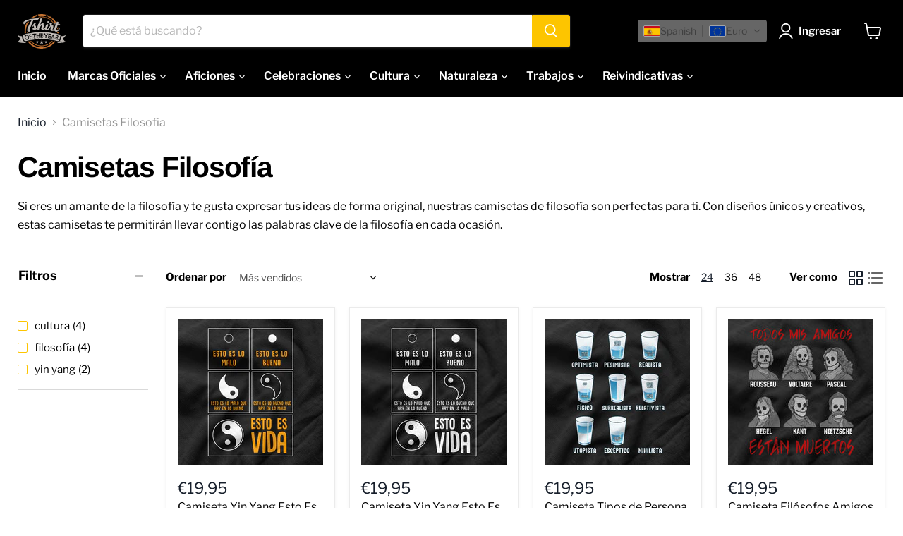

--- FILE ---
content_type: text/html; charset=utf-8
request_url: https://www.tshirtoftheyear.com/collections/camisetas-filosofia/cultura?_=1769214376765&section_id=ajax-product-count
body_size: -46
content:
<div id="shopify-section-ajax-product-count" class="shopify-section">

<template data-options>
  {
    "hash": "938db8c9f82c8cb58d3f3ef4fd250036a48d26a712753d2fde5abd03a85cabf4"
  }
</template>

<template data-data>
  {
    "product_count": 4
  }
</template>
</div>

--- FILE ---
content_type: text/html; charset=utf-8
request_url: https://www.tshirtoftheyear.com/collections/camisetas-filosofia/filosofia?_=1769214376781&section_id=ajax-product-count
body_size: -636
content:
<div id="shopify-section-ajax-product-count" class="shopify-section">

<template data-options>
  {
    "hash": "938db8c9f82c8cb58d3f3ef4fd250036a48d26a712753d2fde5abd03a85cabf4"
  }
</template>

<template data-data>
  {
    "product_count": 4
  }
</template>
</div>

--- FILE ---
content_type: text/html; charset=utf-8
request_url: https://www.tshirtoftheyear.com/collections/camisetas-filosofia/yin-yang?_=1769214376781&section_id=ajax-product-count
body_size: -279
content:
<div id="shopify-section-ajax-product-count" class="shopify-section">

<template data-options>
  {
    "hash": "938db8c9f82c8cb58d3f3ef4fd250036a48d26a712753d2fde5abd03a85cabf4"
  }
</template>

<template data-data>
  {
    "product_count": 2
  }
</template>
</div>

--- FILE ---
content_type: image/svg+xml
request_url: https://app.transtore.app/flags/td.svg
body_size: -290
content:
<svg xmlns="http://www.w3.org/2000/svg" width="900" height="600"><path d="M0 0h900v600H0z" fill="#c60c30"/><path d="M0 0h600v600H0z" fill="#fecb00"/><path d="M0 0h300v600H0z" fill="#002664"/></svg>

--- FILE ---
content_type: image/svg+xml
request_url: https://app.transtore.app/flags/ck.svg
body_size: 6
content:
<svg xmlns="http://www.w3.org/2000/svg" xmlns:xlink="http://www.w3.org/1999/xlink" width="1200" height="600" viewBox="0 0 9600 4800"><defs><clipPath id="a"><path d="M0 0h12v6H0z"/></clipPath><clipPath id="b"><path d="M0 0v1.5h8V4zm6 0H3v4h-5z"/></clipPath></defs><g transform="scale(800)" stroke-width=".6" fill="#012169" clip-path="url(#a)"><path d="M0 0h12v6H0z"/><path stroke="#fff" d="M0 0l6 3M0 3l6-3"/><path stroke="#c8102e" stroke-width=".4" clip-path="url(#b)" d="M0 0l6 3M0 3l6-3"/><path stroke="#fff" stroke-width="1" d="M3 0v4M0 1.5h7"/><path stroke="#c8102e" d="M3 0v4M0 1.5h7"/><path d="M0 3h6V0h6v6H0z"/></g><g transform="translate(7200 2400)"><g id="d"><path id="c" fill="#fff" d="M0-1992l81 249h261l-211 153 81 249L0-1494l-212 153 81-249-211-153h261z"/><use transform="rotate(24)" xlink:href="#c"/><use transform="rotate(48)" xlink:href="#c"/></g><use transform="rotate(72)" xlink:href="#d"/><use transform="rotate(144)" xlink:href="#d"/><use transform="rotate(216)" xlink:href="#d"/><use transform="rotate(288)" xlink:href="#d"/></g></svg>